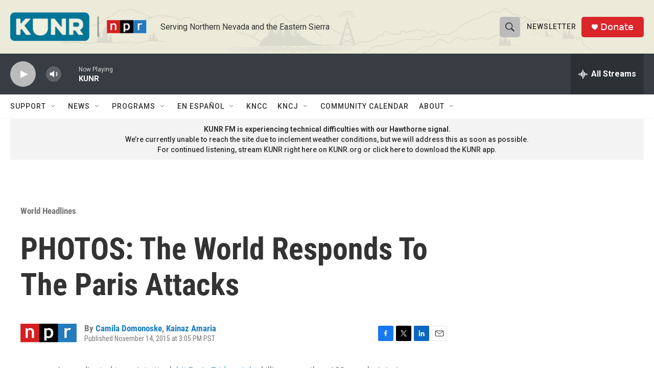

--- FILE ---
content_type: text/html; charset=utf-8
request_url: https://www.google.com/recaptcha/api2/aframe
body_size: 258
content:
<!DOCTYPE HTML><html><head><meta http-equiv="content-type" content="text/html; charset=UTF-8"></head><body><script nonce="zPvNSJJlsQW0pK7Kgt1-wA">/** Anti-fraud and anti-abuse applications only. See google.com/recaptcha */ try{var clients={'sodar':'https://pagead2.googlesyndication.com/pagead/sodar?'};window.addEventListener("message",function(a){try{if(a.source===window.parent){var b=JSON.parse(a.data);var c=clients[b['id']];if(c){var d=document.createElement('img');d.src=c+b['params']+'&rc='+(localStorage.getItem("rc::a")?sessionStorage.getItem("rc::b"):"");window.document.body.appendChild(d);sessionStorage.setItem("rc::e",parseInt(sessionStorage.getItem("rc::e")||0)+1);localStorage.setItem("rc::h",'1768753977641');}}}catch(b){}});window.parent.postMessage("_grecaptcha_ready", "*");}catch(b){}</script></body></html>